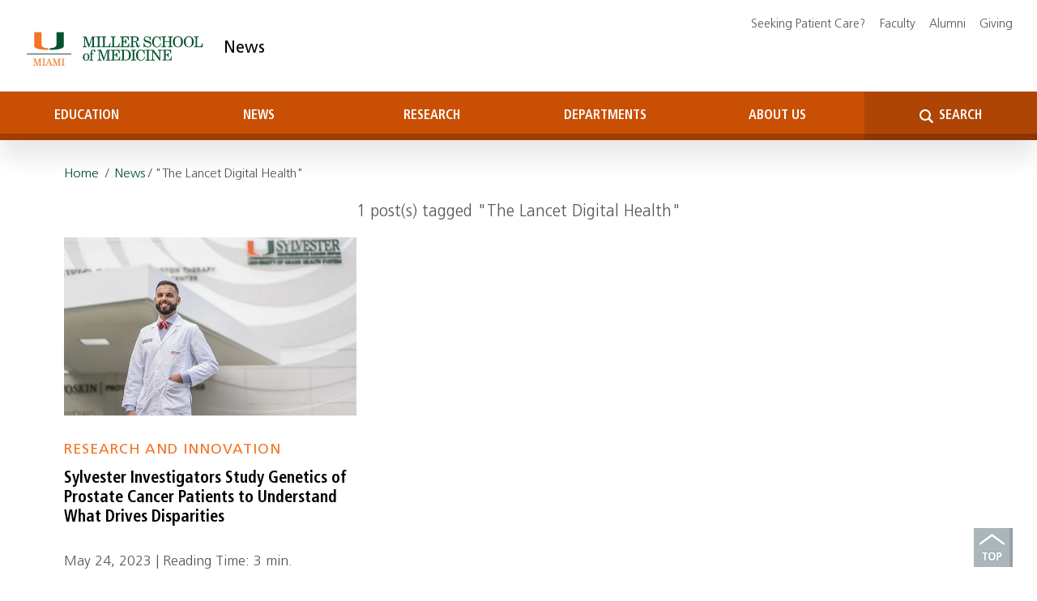

--- FILE ---
content_type: text/html; charset=UTF-8
request_url: https://news.med.miami.edu/tag/the-lancet-digital-health/
body_size: 17119
content:
<!DOCTYPE html>
<html lang="en-US">
  <head>
	  
	  <!-- TAZ Google Tag Manager July 2023 -->
<script>(function(w,d,s,l,i){w[l]=w[l]||[];w[l].push({'gtm.start':
new Date().getTime(),event:'gtm.js'});var f=d.getElementsByTagName(s)[0],
j=d.createElement(s),dl=l!='dataLayer'?'&l='+l:'';j.async=true;j.src=
'https://www.googletagmanager.com/gtm.js?id='+i+dl;f.parentNode.insertBefore(j,f);
})(window,document,'script','dataLayer','GTM-TRLP4CG');</script>
<!-- End TAZ Google Tag Manager -->
	  
	  

	  
    <title>The Lancet Digital Health Archives - InventUM</title>
    <meta charset="UTF-8" />
    <meta http-equiv="X-UA-Compatible" content="IE=edge">
<script type="text/javascript">
/* <![CDATA[ */
 var gform;gform||(document.addEventListener("gform_main_scripts_loaded",function(){gform.scriptsLoaded=!0}),window.addEventListener("DOMContentLoaded",function(){gform.domLoaded=!0}),gform={domLoaded:!1,scriptsLoaded:!1,initializeOnLoaded:function(o){gform.domLoaded&&gform.scriptsLoaded?o():!gform.domLoaded&&gform.scriptsLoaded?window.addEventListener("DOMContentLoaded",o):document.addEventListener("gform_main_scripts_loaded",o)},hooks:{action:{},filter:{}},addAction:function(o,n,r,t){gform.addHook("action",o,n,r,t)},addFilter:function(o,n,r,t){gform.addHook("filter",o,n,r,t)},doAction:function(o){gform.doHook("action",o,arguments)},applyFilters:function(o){return gform.doHook("filter",o,arguments)},removeAction:function(o,n){gform.removeHook("action",o,n)},removeFilter:function(o,n,r){gform.removeHook("filter",o,n,r)},addHook:function(o,n,r,t,i){null==gform.hooks[o][n]&&(gform.hooks[o][n]=[]);var e=gform.hooks[o][n];null==i&&(i=n+"_"+e.length),gform.hooks[o][n].push({tag:i,callable:r,priority:t=null==t?10:t})},doHook:function(n,o,r){var t;if(r=Array.prototype.slice.call(r,1),null!=gform.hooks[n][o]&&((o=gform.hooks[n][o]).sort(function(o,n){return o.priority-n.priority}),o.forEach(function(o){"function"!=typeof(t=o.callable)&&(t=window[t]),"action"==n?t.apply(null,r):r[0]=t.apply(null,r)})),"filter"==n)return r[0]},removeHook:function(o,n,t,i){var r;null!=gform.hooks[o][n]&&(r=(r=gform.hooks[o][n]).filter(function(o,n,r){return!!(null!=i&&i!=o.tag||null!=t&&t!=o.priority)}),gform.hooks[o][n]=r)}}); 
/* ]]> */
</script>

    <meta name="viewport" content="width=device-width, initial-scale=1.0">
    <link rel="pingback" href="https://news.med.miami.edu/xmlrpc.php" />
    <link rel="stylesheet" href="https://cdn.jsdelivr.net/npm/bootstrap@4.6.0/dist/css/bootstrap.min.css" integrity="sha384-B0vP5xmATw1+K9KRQjQERJvTumQW0nPEzvF6L/Z6nronJ3oUOFUFpCjEUQouq2+l" crossorigin="anonymous">
    <link rel="stylesheet" href="https://news.med.miami.edu/wp-content/themes/inventum/style.css?1709586896" type="text/css" media="screen,print" />
    <link href="https://unpkg.com/aos@2.3.1/dist/aos.css" rel="stylesheet">
    <link rel="stylesheet" href="https://cdnjs.cloudflare.com/ajax/libs/font-awesome/4.7.0/css/font-awesome.min.css" integrity="sha512-SfTiTlX6kk+qitfevl/7LibUOeJWlt9rbyDn92a1DqWOw9vWG2MFoays0sgObmWazO5BQPiFucnnEAjpAB+/Sw==" crossorigin="anonymous" referrerpolicy="no-referrer" />
    <link rel="stylesheet" href="https://cdnjs.cloudflare.com/ajax/libs/OwlCarousel2/2.3.4/assets/owl.carousel.min.css">
    <link rel="stylesheet" href="https://cdnjs.cloudflare.com/ajax/libs/OwlCarousel2/2.3.4/assets/owl.theme.default.min.css"> 
    <script src="https://code.jquery.com/jquery-3.5.1.slim.min.js" integrity="sha384-DfXdz2htPH0lsSSs5nCTpuj/zy4C+OGpamoFVy38MVBnE+IbbVYUew+OrCXaRkfj" crossorigin="anonymous"></script>


    <meta name='robots' content='index, follow, max-image-preview:large, max-snippet:-1, max-video-preview:-1' />
	<style>img:is([sizes="auto" i], [sizes^="auto," i]) { contain-intrinsic-size: 3000px 1500px }</style>
	
	<!-- This site is optimized with the Yoast SEO plugin v26.7 - https://yoast.com/wordpress/plugins/seo/ -->
	<link rel="canonical" href="https://news.med.miami.edu/tag/the-lancet-digital-health/" />
	<meta property="og:locale" content="en_US" />
	<meta property="og:type" content="article" />
	<meta property="og:title" content="The Lancet Digital Health Archives - InventUM" />
	<meta property="og:url" content="https://news.med.miami.edu/tag/the-lancet-digital-health/" />
	<meta property="og:site_name" content="InventUM" />
	<meta property="og:image" content="https://i0.wp.com/news.med.miami.edu/wp-content/uploads/2023/05/msom-news-fb-cover.png?fit=1200%2C630&ssl=1" />
	<meta property="og:image:width" content="1200" />
	<meta property="og:image:height" content="630" />
	<meta property="og:image:type" content="image/png" />
	<meta name="twitter:card" content="summary_large_image" />
	<meta name="twitter:site" content="@umiamimedicine" />
	<script type="application/ld+json" class="yoast-schema-graph">{"@context":"https://schema.org","@graph":[{"@type":"CollectionPage","@id":"https://news.med.miami.edu/tag/the-lancet-digital-health/","url":"https://news.med.miami.edu/tag/the-lancet-digital-health/","name":"The Lancet Digital Health Archives - InventUM","isPartOf":{"@id":"https://news.med.miami.edu/#website"},"primaryImageOfPage":{"@id":"https://news.med.miami.edu/tag/the-lancet-digital-health/#primaryimage"},"image":{"@id":"https://news.med.miami.edu/tag/the-lancet-digital-health/#primaryimage"},"thumbnailUrl":"https://i0.wp.com/news.med.miami.edu/wp-content/uploads/2023/07/mahal-clutch-may23-7952x5304-1-e1684967907427.jpg?fit=639%2C408&ssl=1","breadcrumb":{"@id":"https://news.med.miami.edu/tag/the-lancet-digital-health/#breadcrumb"},"inLanguage":"en-US"},{"@type":"ImageObject","inLanguage":"en-US","@id":"https://news.med.miami.edu/tag/the-lancet-digital-health/#primaryimage","url":"https://i0.wp.com/news.med.miami.edu/wp-content/uploads/2023/07/mahal-clutch-may23-7952x5304-1-e1684967907427.jpg?fit=639%2C408&ssl=1","contentUrl":"https://i0.wp.com/news.med.miami.edu/wp-content/uploads/2023/07/mahal-clutch-may23-7952x5304-1-e1684967907427.jpg?fit=639%2C408&ssl=1","width":639,"height":408,"caption":"Prostate cancer disparities can be traced to the differences in care patients receive, according to the study’s senior author, Brandon Mahal, M.D."},{"@type":"BreadcrumbList","@id":"https://news.med.miami.edu/tag/the-lancet-digital-health/#breadcrumb","itemListElement":[{"@type":"ListItem","position":1,"name":"Home","item":"https://news.med.miami.edu/"},{"@type":"ListItem","position":2,"name":"The Lancet Digital Health"}]},{"@type":"WebSite","@id":"https://news.med.miami.edu/#website","url":"https://news.med.miami.edu/","name":"Miller School of Medicine News","description":"University of Miami Miller School of Medicine - Research, Education &amp; Medical News","publisher":{"@id":"https://news.med.miami.edu/#organization"},"potentialAction":[{"@type":"SearchAction","target":{"@type":"EntryPoint","urlTemplate":"https://news.med.miami.edu/?s={search_term_string}"},"query-input":{"@type":"PropertyValueSpecification","valueRequired":true,"valueName":"search_term_string"}}],"inLanguage":"en-US"},{"@type":"Organization","@id":"https://news.med.miami.edu/#organization","name":"Miller School of Medicine","url":"https://news.med.miami.edu/","logo":{"@type":"ImageObject","inLanguage":"en-US","@id":"https://news.med.miami.edu/#/schema/logo/image/","url":"https://i0.wp.com/news.med.miami.edu/wp-content/uploads/2023/05/msom-logo.png?fit=800%2C800&ssl=1","contentUrl":"https://i0.wp.com/news.med.miami.edu/wp-content/uploads/2023/05/msom-logo.png?fit=800%2C800&ssl=1","width":800,"height":800,"caption":"Miller School of Medicine"},"image":{"@id":"https://news.med.miami.edu/#/schema/logo/image/"},"sameAs":["https://www.facebook.com/UMiamiMedicine/","https://x.com/umiamimedicine","https://www.youtube.com/channel/UCAcGIdp-niTaWRHoYWSOTMw","https://www.linkedin.com/school/university-of-miami-miller-school-of-medicine/","https://www.instagram.com/umiamimedicine","https://www.researchgate.net/institution/University_of_Miami_Miller_School_of_Medicine"]}]}</script>
	<!-- / Yoast SEO plugin. -->


<link rel='dns-prefetch' href='//www.googletagmanager.com' />
<link rel='dns-prefetch' href='//stats.wp.com' />
<link rel='preconnect' href='//i0.wp.com' />
<link rel='preconnect' href='//c0.wp.com' />
<link rel="alternate" type="application/rss+xml" title="InventUM &raquo; The Lancet Digital Health Tag Feed" href="https://news.med.miami.edu/tag/the-lancet-digital-health/feed/" />
<script type="text/javascript">
/* <![CDATA[ */
window._wpemojiSettings = {"baseUrl":"https:\/\/s.w.org\/images\/core\/emoji\/16.0.1\/72x72\/","ext":".png","svgUrl":"https:\/\/s.w.org\/images\/core\/emoji\/16.0.1\/svg\/","svgExt":".svg","source":{"concatemoji":"https:\/\/news.med.miami.edu\/wp-includes\/js\/wp-emoji-release.min.js?ver=6.8.3"}};
/*! This file is auto-generated */
!function(s,n){var o,i,e;function c(e){try{var t={supportTests:e,timestamp:(new Date).valueOf()};sessionStorage.setItem(o,JSON.stringify(t))}catch(e){}}function p(e,t,n){e.clearRect(0,0,e.canvas.width,e.canvas.height),e.fillText(t,0,0);var t=new Uint32Array(e.getImageData(0,0,e.canvas.width,e.canvas.height).data),a=(e.clearRect(0,0,e.canvas.width,e.canvas.height),e.fillText(n,0,0),new Uint32Array(e.getImageData(0,0,e.canvas.width,e.canvas.height).data));return t.every(function(e,t){return e===a[t]})}function u(e,t){e.clearRect(0,0,e.canvas.width,e.canvas.height),e.fillText(t,0,0);for(var n=e.getImageData(16,16,1,1),a=0;a<n.data.length;a++)if(0!==n.data[a])return!1;return!0}function f(e,t,n,a){switch(t){case"flag":return n(e,"\ud83c\udff3\ufe0f\u200d\u26a7\ufe0f","\ud83c\udff3\ufe0f\u200b\u26a7\ufe0f")?!1:!n(e,"\ud83c\udde8\ud83c\uddf6","\ud83c\udde8\u200b\ud83c\uddf6")&&!n(e,"\ud83c\udff4\udb40\udc67\udb40\udc62\udb40\udc65\udb40\udc6e\udb40\udc67\udb40\udc7f","\ud83c\udff4\u200b\udb40\udc67\u200b\udb40\udc62\u200b\udb40\udc65\u200b\udb40\udc6e\u200b\udb40\udc67\u200b\udb40\udc7f");case"emoji":return!a(e,"\ud83e\udedf")}return!1}function g(e,t,n,a){var r="undefined"!=typeof WorkerGlobalScope&&self instanceof WorkerGlobalScope?new OffscreenCanvas(300,150):s.createElement("canvas"),o=r.getContext("2d",{willReadFrequently:!0}),i=(o.textBaseline="top",o.font="600 32px Arial",{});return e.forEach(function(e){i[e]=t(o,e,n,a)}),i}function t(e){var t=s.createElement("script");t.src=e,t.defer=!0,s.head.appendChild(t)}"undefined"!=typeof Promise&&(o="wpEmojiSettingsSupports",i=["flag","emoji"],n.supports={everything:!0,everythingExceptFlag:!0},e=new Promise(function(e){s.addEventListener("DOMContentLoaded",e,{once:!0})}),new Promise(function(t){var n=function(){try{var e=JSON.parse(sessionStorage.getItem(o));if("object"==typeof e&&"number"==typeof e.timestamp&&(new Date).valueOf()<e.timestamp+604800&&"object"==typeof e.supportTests)return e.supportTests}catch(e){}return null}();if(!n){if("undefined"!=typeof Worker&&"undefined"!=typeof OffscreenCanvas&&"undefined"!=typeof URL&&URL.createObjectURL&&"undefined"!=typeof Blob)try{var e="postMessage("+g.toString()+"("+[JSON.stringify(i),f.toString(),p.toString(),u.toString()].join(",")+"));",a=new Blob([e],{type:"text/javascript"}),r=new Worker(URL.createObjectURL(a),{name:"wpTestEmojiSupports"});return void(r.onmessage=function(e){c(n=e.data),r.terminate(),t(n)})}catch(e){}c(n=g(i,f,p,u))}t(n)}).then(function(e){for(var t in e)n.supports[t]=e[t],n.supports.everything=n.supports.everything&&n.supports[t],"flag"!==t&&(n.supports.everythingExceptFlag=n.supports.everythingExceptFlag&&n.supports[t]);n.supports.everythingExceptFlag=n.supports.everythingExceptFlag&&!n.supports.flag,n.DOMReady=!1,n.readyCallback=function(){n.DOMReady=!0}}).then(function(){return e}).then(function(){var e;n.supports.everything||(n.readyCallback(),(e=n.source||{}).concatemoji?t(e.concatemoji):e.wpemoji&&e.twemoji&&(t(e.twemoji),t(e.wpemoji)))}))}((window,document),window._wpemojiSettings);
/* ]]> */
</script>
<style id='wp-emoji-styles-inline-css' type='text/css'>

	img.wp-smiley, img.emoji {
		display: inline !important;
		border: none !important;
		box-shadow: none !important;
		height: 1em !important;
		width: 1em !important;
		margin: 0 0.07em !important;
		vertical-align: -0.1em !important;
		background: none !important;
		padding: 0 !important;
	}
</style>
<link rel='stylesheet' id='wp-block-library-css' href='https://c0.wp.com/c/6.8.3/wp-includes/css/dist/block-library/style.min.css' type='text/css' media='all' />
<style id='classic-theme-styles-inline-css' type='text/css'>
/*! This file is auto-generated */
.wp-block-button__link{color:#fff;background-color:#32373c;border-radius:9999px;box-shadow:none;text-decoration:none;padding:calc(.667em + 2px) calc(1.333em + 2px);font-size:1.125em}.wp-block-file__button{background:#32373c;color:#fff;text-decoration:none}
</style>
<style id='atb-animated-text-style-inline-css' type='text/css'>
.dashicons{font-family:dashicons!important}.wp-block-atb-animated-text *{box-sizing:border-box}.wp-block-atb-animated-text .atbAnimatedText .content{line-height:normal;margin:0!important}.wp-block-atb-animated-text .atbAnimatedText .content *{color:inherit;font-family:inherit;font-size:inherit;font-style:inherit;font-weight:inherit;letter-spacing:inherit;line-height:inherit;text-decoration:inherit;text-transform:inherit}.wp-block-atb-animated-text .atbAnimatedText.type1{align-items:center;display:flex;justify-content:center;overflow:hidden}.wp-block-atb-animated-text .atbAnimatedText.type1 .content{position:relative;white-space:nowrap}.wp-block-atb-animated-text .atbAnimatedText.type1 .content span{display:inline-block;position:absolute}.wp-block-atb-animated-text .atbAnimatedText.type2{align-items:center;display:flex;justify-content:center;overflow:hidden}.wp-block-atb-animated-text .atbAnimatedText.type2 .content{line-height:1.2}.wp-block-atb-animated-text .atbAnimatedText.type3{justify-content:center}.wp-block-atb-animated-text .atbAnimatedText.type3,.wp-block-atb-animated-text .atbAnimatedText.type4{align-items:center;box-sizing:border-box;display:flex;overflow:hidden;position:relative}.wp-block-atb-animated-text .atbAnimatedText.type4 .content{opacity:0}.wp-block-atb-animated-text .atbAnimatedText.type4 .content .wrapper{align-items:center;display:flex;flex-direction:row;justify-content:left}.wp-block-atb-animated-text .atbAnimatedText.type4 .content .wrapper .txt{line-height:1;margin:0}.wp-block-atb-animated-text .atbAnimatedText.type4 .content .wrapper .txt .char{display:inline-block;opacity:0;transform-origin:center}.wp-block-atb-animated-text .atbAnimatedText.type5{align-items:center;display:flex;padding:0}.wp-block-atb-animated-text .atbAnimatedText.type5 .content{opacity:1}.wp-block-atb-animated-text .atbAnimatedText.type5 .content .wrapper{align-items:center;display:flex;flex-direction:row;overflow:hidden;text-transform:inherit}.wp-block-atb-animated-text .atbAnimatedText.type5 .content .wrapper .txt{color:#fff;line-height:1;margin:0;text-transform:inherit}.wp-block-atb-animated-text .atbAnimatedText.type5 .content .wrapper .txt .char{display:inline-block;opacity:1;text-transform:inherit;transform-origin:center center}.wp-block-atb-animated-text .atbAnimatedText.type6{align-items:center;cursor:grab;display:flex;font-family:Arial,sans-serif;overflow:hidden}.wp-block-atb-animated-text .atbAnimatedText.type6 .char{display:inline-block;position:relative;text-shadow:inherit;-webkit-user-select:none;-moz-user-select:none;user-select:none}.wp-block-atb-animated-text .atbAnimatedText.type7{align-items:center;display:flex;font-family:Anybody,sans-serif;overflow:hidden}.wp-block-atb-animated-text .atbAnimatedText.type7 .content{line-height:0}.wp-block-atb-animated-text .atbAnimatedText.type7 .char{display:inline-block;font-stretch:300%}.wp-block-atb-animated-text .atbAnimatedText.type8{align-items:center;display:flex;overflow:hidden}.wp-block-atb-animated-text .atbAnimatedText.type8 .content .stage{align-items:center;display:flex}.wp-block-atb-animated-text .atbAnimatedText.type8 .content .cursor{animation:blink-animation .9s step-start infinite;background-color:#fff;bottom:4px;display:inline-block;height:1em;margin-left:4px;position:absolute;width:2px}@keyframes blink-animation{0%{opacity:1}50%{opacity:0}to{opacity:1}}.wp-block-atb-animated-text .atbAnimatedText.type9{align-items:center;display:flex;flex-direction:row;overflow:hidden;position:relative;text-align:center}.wp-block-atb-animated-text .atbAnimatedText.type9 .textAnimate{align-items:center;color:inherit;display:flex;flex-wrap:wrap;justify-content:center;max-width:100%;position:relative;text-align:center;word-break:break-word}.wp-block-atb-animated-text .atbAnimatedText.type9 .textAnimate span{font-size:inherit}.wp-block-atb-animated-text .atbAnimatedText.type9 .offscreen-text{position:absolute;visibility:hidden}.wp-block-atb-animated-text .atbAnimatedText.type9 .helloSvg{height:100%;left:0;pointer-events:none;position:absolute;top:0;width:100%}@media(max-width:768px){.wp-block-atb-animated-text .atbAnimatedText.type9 .textAnimate{font-size:2rem}.wp-block-atb-animated-text .atbAnimatedText.type9 .inputAnimate{font-size:1.2rem;width:40%}}.wp-block-atb-animated-text .atbAnimatedText.type10{align-items:center;display:flex}.wp-block-atb-animated-text .atbAnimatedText.type10 .content{display:flow-root}.wp-block-atb-animated-text .atbAnimatedText.type10 .animate-glitch{position:relative}.wp-block-atb-animated-text .atbAnimatedText.type10 .animate-glitch-1,.wp-block-atb-animated-text .atbAnimatedText.type10 .animate-glitch-2{inset:0;position:absolute}@keyframes wave{0%,to{transform:translateY(0)}50%{transform:translateY(-20px)}}@keyframes bounce-text{0%,20%,50%,80%,to{transform:translateY(0)}40%{transform:translateY(-20px)}60%{transform:translateY(-10px)}}@keyframes glitch{0%{transform:translate(0)}20%{transform:translate(-2px,2px)}40%{transform:translate(-2px,-2px)}60%{transform:translate(2px,2px)}80%{transform:translate(2px,-2px)}to{transform:translate(0)}}@layer components{.wp-block-atb-animated-text .atbAnimatedText.type10 .animate-wave{animation:wave 1s ease-in-out infinite;display:inline-block}.wp-block-atb-animated-text .atbAnimatedText.type10 .animate-bounce-text{animation:bounce-text 2s ease infinite}.wp-block-atb-animated-text .atbAnimatedText.type10 .animate-glitch{animation:glitch .8s ease-in-out infinite}.wp-block-atb-animated-text .atbAnimatedText.type10 .animate-glitch-1{animation:glitch .8s infinite;clip-path:polygon(0 0,100% 0,100% 45%,0 45%);transform:translate(-2px)}.wp-block-atb-animated-text .atbAnimatedText.type10 .animate-glitch-2{animation:glitch .8s infinite;clip-path:polygon(0 80%,100% 20%,100% 100%,0 100%);transform:translate(2px)}}

</style>
<link rel='stylesheet' id='mediaelement-css' href='https://c0.wp.com/c/6.8.3/wp-includes/js/mediaelement/mediaelementplayer-legacy.min.css' type='text/css' media='all' />
<link rel='stylesheet' id='wp-mediaelement-css' href='https://c0.wp.com/c/6.8.3/wp-includes/js/mediaelement/wp-mediaelement.min.css' type='text/css' media='all' />
<style id='jetpack-sharing-buttons-style-inline-css' type='text/css'>
.jetpack-sharing-buttons__services-list{display:flex;flex-direction:row;flex-wrap:wrap;gap:0;list-style-type:none;margin:5px;padding:0}.jetpack-sharing-buttons__services-list.has-small-icon-size{font-size:12px}.jetpack-sharing-buttons__services-list.has-normal-icon-size{font-size:16px}.jetpack-sharing-buttons__services-list.has-large-icon-size{font-size:24px}.jetpack-sharing-buttons__services-list.has-huge-icon-size{font-size:36px}@media print{.jetpack-sharing-buttons__services-list{display:none!important}}.editor-styles-wrapper .wp-block-jetpack-sharing-buttons{gap:0;padding-inline-start:0}ul.jetpack-sharing-buttons__services-list.has-background{padding:1.25em 2.375em}
</style>
<link rel='stylesheet' id='animate-css' href='https://news.med.miami.edu/wp-content/plugins/animated-text-block/public/css/animate.min.css?ver=4.1.1' type='text/css' media='all' />
<style id='global-styles-inline-css' type='text/css'>
:root{--wp--preset--aspect-ratio--square: 1;--wp--preset--aspect-ratio--4-3: 4/3;--wp--preset--aspect-ratio--3-4: 3/4;--wp--preset--aspect-ratio--3-2: 3/2;--wp--preset--aspect-ratio--2-3: 2/3;--wp--preset--aspect-ratio--16-9: 16/9;--wp--preset--aspect-ratio--9-16: 9/16;--wp--preset--color--black: #000000;--wp--preset--color--cyan-bluish-gray: #abb8c3;--wp--preset--color--white: #ffffff;--wp--preset--color--pale-pink: #f78da7;--wp--preset--color--vivid-red: #cf2e2e;--wp--preset--color--luminous-vivid-orange: #ff6900;--wp--preset--color--luminous-vivid-amber: #fcb900;--wp--preset--color--light-green-cyan: #7bdcb5;--wp--preset--color--vivid-green-cyan: #00d084;--wp--preset--color--pale-cyan-blue: #8ed1fc;--wp--preset--color--vivid-cyan-blue: #0693e3;--wp--preset--color--vivid-purple: #9b51e0;--wp--preset--gradient--vivid-cyan-blue-to-vivid-purple: linear-gradient(135deg,rgba(6,147,227,1) 0%,rgb(155,81,224) 100%);--wp--preset--gradient--light-green-cyan-to-vivid-green-cyan: linear-gradient(135deg,rgb(122,220,180) 0%,rgb(0,208,130) 100%);--wp--preset--gradient--luminous-vivid-amber-to-luminous-vivid-orange: linear-gradient(135deg,rgba(252,185,0,1) 0%,rgba(255,105,0,1) 100%);--wp--preset--gradient--luminous-vivid-orange-to-vivid-red: linear-gradient(135deg,rgba(255,105,0,1) 0%,rgb(207,46,46) 100%);--wp--preset--gradient--very-light-gray-to-cyan-bluish-gray: linear-gradient(135deg,rgb(238,238,238) 0%,rgb(169,184,195) 100%);--wp--preset--gradient--cool-to-warm-spectrum: linear-gradient(135deg,rgb(74,234,220) 0%,rgb(151,120,209) 20%,rgb(207,42,186) 40%,rgb(238,44,130) 60%,rgb(251,105,98) 80%,rgb(254,248,76) 100%);--wp--preset--gradient--blush-light-purple: linear-gradient(135deg,rgb(255,206,236) 0%,rgb(152,150,240) 100%);--wp--preset--gradient--blush-bordeaux: linear-gradient(135deg,rgb(254,205,165) 0%,rgb(254,45,45) 50%,rgb(107,0,62) 100%);--wp--preset--gradient--luminous-dusk: linear-gradient(135deg,rgb(255,203,112) 0%,rgb(199,81,192) 50%,rgb(65,88,208) 100%);--wp--preset--gradient--pale-ocean: linear-gradient(135deg,rgb(255,245,203) 0%,rgb(182,227,212) 50%,rgb(51,167,181) 100%);--wp--preset--gradient--electric-grass: linear-gradient(135deg,rgb(202,248,128) 0%,rgb(113,206,126) 100%);--wp--preset--gradient--midnight: linear-gradient(135deg,rgb(2,3,129) 0%,rgb(40,116,252) 100%);--wp--preset--font-size--small: 13px;--wp--preset--font-size--medium: 20px;--wp--preset--font-size--large: 36px;--wp--preset--font-size--x-large: 42px;--wp--preset--spacing--20: 0.44rem;--wp--preset--spacing--30: 0.67rem;--wp--preset--spacing--40: 1rem;--wp--preset--spacing--50: 1.5rem;--wp--preset--spacing--60: 2.25rem;--wp--preset--spacing--70: 3.38rem;--wp--preset--spacing--80: 5.06rem;--wp--preset--shadow--natural: 6px 6px 9px rgba(0, 0, 0, 0.2);--wp--preset--shadow--deep: 12px 12px 50px rgba(0, 0, 0, 0.4);--wp--preset--shadow--sharp: 6px 6px 0px rgba(0, 0, 0, 0.2);--wp--preset--shadow--outlined: 6px 6px 0px -3px rgba(255, 255, 255, 1), 6px 6px rgba(0, 0, 0, 1);--wp--preset--shadow--crisp: 6px 6px 0px rgba(0, 0, 0, 1);}:where(.is-layout-flex){gap: 0.5em;}:where(.is-layout-grid){gap: 0.5em;}body .is-layout-flex{display: flex;}.is-layout-flex{flex-wrap: wrap;align-items: center;}.is-layout-flex > :is(*, div){margin: 0;}body .is-layout-grid{display: grid;}.is-layout-grid > :is(*, div){margin: 0;}:where(.wp-block-columns.is-layout-flex){gap: 2em;}:where(.wp-block-columns.is-layout-grid){gap: 2em;}:where(.wp-block-post-template.is-layout-flex){gap: 1.25em;}:where(.wp-block-post-template.is-layout-grid){gap: 1.25em;}.has-black-color{color: var(--wp--preset--color--black) !important;}.has-cyan-bluish-gray-color{color: var(--wp--preset--color--cyan-bluish-gray) !important;}.has-white-color{color: var(--wp--preset--color--white) !important;}.has-pale-pink-color{color: var(--wp--preset--color--pale-pink) !important;}.has-vivid-red-color{color: var(--wp--preset--color--vivid-red) !important;}.has-luminous-vivid-orange-color{color: var(--wp--preset--color--luminous-vivid-orange) !important;}.has-luminous-vivid-amber-color{color: var(--wp--preset--color--luminous-vivid-amber) !important;}.has-light-green-cyan-color{color: var(--wp--preset--color--light-green-cyan) !important;}.has-vivid-green-cyan-color{color: var(--wp--preset--color--vivid-green-cyan) !important;}.has-pale-cyan-blue-color{color: var(--wp--preset--color--pale-cyan-blue) !important;}.has-vivid-cyan-blue-color{color: var(--wp--preset--color--vivid-cyan-blue) !important;}.has-vivid-purple-color{color: var(--wp--preset--color--vivid-purple) !important;}.has-black-background-color{background-color: var(--wp--preset--color--black) !important;}.has-cyan-bluish-gray-background-color{background-color: var(--wp--preset--color--cyan-bluish-gray) !important;}.has-white-background-color{background-color: var(--wp--preset--color--white) !important;}.has-pale-pink-background-color{background-color: var(--wp--preset--color--pale-pink) !important;}.has-vivid-red-background-color{background-color: var(--wp--preset--color--vivid-red) !important;}.has-luminous-vivid-orange-background-color{background-color: var(--wp--preset--color--luminous-vivid-orange) !important;}.has-luminous-vivid-amber-background-color{background-color: var(--wp--preset--color--luminous-vivid-amber) !important;}.has-light-green-cyan-background-color{background-color: var(--wp--preset--color--light-green-cyan) !important;}.has-vivid-green-cyan-background-color{background-color: var(--wp--preset--color--vivid-green-cyan) !important;}.has-pale-cyan-blue-background-color{background-color: var(--wp--preset--color--pale-cyan-blue) !important;}.has-vivid-cyan-blue-background-color{background-color: var(--wp--preset--color--vivid-cyan-blue) !important;}.has-vivid-purple-background-color{background-color: var(--wp--preset--color--vivid-purple) !important;}.has-black-border-color{border-color: var(--wp--preset--color--black) !important;}.has-cyan-bluish-gray-border-color{border-color: var(--wp--preset--color--cyan-bluish-gray) !important;}.has-white-border-color{border-color: var(--wp--preset--color--white) !important;}.has-pale-pink-border-color{border-color: var(--wp--preset--color--pale-pink) !important;}.has-vivid-red-border-color{border-color: var(--wp--preset--color--vivid-red) !important;}.has-luminous-vivid-orange-border-color{border-color: var(--wp--preset--color--luminous-vivid-orange) !important;}.has-luminous-vivid-amber-border-color{border-color: var(--wp--preset--color--luminous-vivid-amber) !important;}.has-light-green-cyan-border-color{border-color: var(--wp--preset--color--light-green-cyan) !important;}.has-vivid-green-cyan-border-color{border-color: var(--wp--preset--color--vivid-green-cyan) !important;}.has-pale-cyan-blue-border-color{border-color: var(--wp--preset--color--pale-cyan-blue) !important;}.has-vivid-cyan-blue-border-color{border-color: var(--wp--preset--color--vivid-cyan-blue) !important;}.has-vivid-purple-border-color{border-color: var(--wp--preset--color--vivid-purple) !important;}.has-vivid-cyan-blue-to-vivid-purple-gradient-background{background: var(--wp--preset--gradient--vivid-cyan-blue-to-vivid-purple) !important;}.has-light-green-cyan-to-vivid-green-cyan-gradient-background{background: var(--wp--preset--gradient--light-green-cyan-to-vivid-green-cyan) !important;}.has-luminous-vivid-amber-to-luminous-vivid-orange-gradient-background{background: var(--wp--preset--gradient--luminous-vivid-amber-to-luminous-vivid-orange) !important;}.has-luminous-vivid-orange-to-vivid-red-gradient-background{background: var(--wp--preset--gradient--luminous-vivid-orange-to-vivid-red) !important;}.has-very-light-gray-to-cyan-bluish-gray-gradient-background{background: var(--wp--preset--gradient--very-light-gray-to-cyan-bluish-gray) !important;}.has-cool-to-warm-spectrum-gradient-background{background: var(--wp--preset--gradient--cool-to-warm-spectrum) !important;}.has-blush-light-purple-gradient-background{background: var(--wp--preset--gradient--blush-light-purple) !important;}.has-blush-bordeaux-gradient-background{background: var(--wp--preset--gradient--blush-bordeaux) !important;}.has-luminous-dusk-gradient-background{background: var(--wp--preset--gradient--luminous-dusk) !important;}.has-pale-ocean-gradient-background{background: var(--wp--preset--gradient--pale-ocean) !important;}.has-electric-grass-gradient-background{background: var(--wp--preset--gradient--electric-grass) !important;}.has-midnight-gradient-background{background: var(--wp--preset--gradient--midnight) !important;}.has-small-font-size{font-size: var(--wp--preset--font-size--small) !important;}.has-medium-font-size{font-size: var(--wp--preset--font-size--medium) !important;}.has-large-font-size{font-size: var(--wp--preset--font-size--large) !important;}.has-x-large-font-size{font-size: var(--wp--preset--font-size--x-large) !important;}
:where(.wp-block-post-template.is-layout-flex){gap: 1.25em;}:where(.wp-block-post-template.is-layout-grid){gap: 1.25em;}
:where(.wp-block-columns.is-layout-flex){gap: 2em;}:where(.wp-block-columns.is-layout-grid){gap: 2em;}
:root :where(.wp-block-pullquote){font-size: 1.5em;line-height: 1.6;}
</style>
<link rel='stylesheet' id='simple-banner-style-css' href='https://news.med.miami.edu/wp-content/plugins/simple-banner/simple-banner.css?ver=3.0.4' type='text/css' media='all' />
<link rel='stylesheet' id='ce_responsive-css' href='https://news.med.miami.edu/wp-content/plugins/simple-embed-code/css/video-container.min.css?ver=2.5.1' type='text/css' media='all' />
<script type="text/javascript" src="https://c0.wp.com/c/6.8.3/wp-includes/js/jquery/jquery.min.js" id="jquery-core-js"></script>
<script type="text/javascript" src="https://c0.wp.com/c/6.8.3/wp-includes/js/jquery/jquery-migrate.min.js" id="jquery-migrate-js"></script>
<script type="text/javascript" id="simple-banner-script-js-before">
/* <![CDATA[ */
const simpleBannerScriptParams = {"pro_version_enabled":"","debug_mode":"","id":19272,"version":"3.0.4","banner_params":[{"hide_simple_banner":"yes","simple_banner_prepend_element":"body","simple_banner_position":"","header_margin":"","header_padding":"","wp_body_open_enabled":"","wp_body_open":true,"simple_banner_z_index":"","simple_banner_text":"The 2025-2026 U.S. News &amp; World Report expert opinion survey is open on Doximity. <a href=\"https:\/\/www.doximity.com\/\" target=\"_blank\"><span style=\"font-weight: bold\" class=\"text-orange\">Vote today!<\/span><\/a>","disabled_on_current_page":false,"disabled_pages_array":[],"is_current_page_a_post":true,"disabled_on_posts":"","simple_banner_disabled_page_paths":"","simple_banner_font_size":"","simple_banner_color":"#005030","simple_banner_text_color":"","simple_banner_link_color":"#ffffff","simple_banner_close_color":"","simple_banner_custom_css":"","simple_banner_scrolling_custom_css":"","simple_banner_text_custom_css":"font-family: Frutiger, Helvetica, Arial, sans-serif;\r\nfont-weight:300;\r\nletter-spacing: 1px;","simple_banner_button_css":"","site_custom_css":"","keep_site_custom_css":"","site_custom_js":"","keep_site_custom_js":"","close_button_enabled":"","close_button_expiration":"","close_button_cookie_set":false,"current_date":{"date":"2026-01-19 22:44:44.453498","timezone_type":3,"timezone":"UTC"},"start_date":{"date":"2026-01-19 22:44:44.453505","timezone_type":3,"timezone":"UTC"},"end_date":{"date":"2026-01-19 22:44:44.453508","timezone_type":3,"timezone":"UTC"},"simple_banner_start_after_date":"","simple_banner_remove_after_date":"","simple_banner_insert_inside_element":""}]}
/* ]]> */
</script>
<script type="text/javascript" src="https://news.med.miami.edu/wp-content/plugins/simple-banner/simple-banner.js?ver=3.0.4" id="simple-banner-script-js"></script>

<!-- Google tag (gtag.js) snippet added by Site Kit -->
<!-- Google Analytics snippet added by Site Kit -->
<script type="text/javascript" src="https://www.googletagmanager.com/gtag/js?id=G-JCW15RZR91" id="google_gtagjs-js" async></script>
<script type="text/javascript" id="google_gtagjs-js-after">
/* <![CDATA[ */
window.dataLayer = window.dataLayer || [];function gtag(){dataLayer.push(arguments);}
gtag("set","linker",{"domains":["news.med.miami.edu"]});
gtag("js", new Date());
gtag("set", "developer_id.dZTNiMT", true);
gtag("config", "G-JCW15RZR91");
/* ]]> */
</script>
<link rel="https://api.w.org/" href="https://news.med.miami.edu/wp-json/" /><link rel="alternate" title="JSON" type="application/json" href="https://news.med.miami.edu/wp-json/wp/v2/tags/5636" /><link rel="EditURI" type="application/rsd+xml" title="RSD" href="https://news.med.miami.edu/xmlrpc.php?rsd" />
<meta name="generator" content="Site Kit by Google 1.170.0" /><style id="simple-banner-hide" type="text/css">.simple-banner{display:none;}</style><style id="simple-banner-background-color" type="text/css">.simple-banner{background:#005030;}</style><style id="simple-banner-text-color" type="text/css">.simple-banner .simple-banner-text{color: #ffffff;}</style><style id="simple-banner-link-color" type="text/css">.simple-banner .simple-banner-text a{color:#ffffff;}</style><style id="simple-banner-z-index" type="text/css">.simple-banner{z-index: 99999;}</style><style id="simple-banner-text-custom-css" type="text/css">.simple-banner .simple-banner-text{font-family: Frutiger, Helvetica, Arial, sans-serif;
font-weight:300;
letter-spacing: 1px;}</style><style id="simple-banner-site-custom-css-dummy" type="text/css"></style><script id="simple-banner-site-custom-js-dummy" type="text/javascript"></script>	<style>img#wpstats{display:none}</style>
		<link rel="icon" href="https://i0.wp.com/news.med.miami.edu/wp-content/uploads/2023/02/cropped-the-U-icon.png?fit=32%2C32&#038;ssl=1" sizes="32x32" />
<link rel="icon" href="https://i0.wp.com/news.med.miami.edu/wp-content/uploads/2023/02/cropped-the-U-icon.png?fit=192%2C192&#038;ssl=1" sizes="192x192" />
<link rel="apple-touch-icon" href="https://i0.wp.com/news.med.miami.edu/wp-content/uploads/2023/02/cropped-the-U-icon.png?fit=180%2C180&#038;ssl=1" />
<meta name="msapplication-TileImage" content="https://i0.wp.com/news.med.miami.edu/wp-content/uploads/2023/02/cropped-the-U-icon.png?fit=270%2C270&#038;ssl=1" />
		<style type="text/css" id="wp-custom-css">
			footer .footer__logo__wrap:nth-child(2) a img{
	
	max-width: 36px;
	margin: 0px 5px;
}		</style>
		  </head>

    <body class="archive tag tag-the-lancet-digital-health tag-5636 wp-theme-inventum sylvester-investigators-study-genetics-of-prostate-cancer-patients">
	  
	  <!-- TAZ Google Tag Manager (noscript) July 2023-->
<noscript><iframe src="https://www.googletagmanager.com/ns.html?id=GTM-TRLP4CG"
height="0" width="0" style="display:none;visibility:hidden"></iframe></noscript>
<!-- End Google Tag Manager (noscript) -->

    <div class="print-only d-none text-center">
      <div style="margin: 0 auto 20px auto; max-width: 300px;"><img border="0" src="https://news.med.miami.edu/wp-content/themes/inventum/img/logos/msom-green-logo.svg" class="img-fluid" alt="The Miller School of Medicine"/></div>
    </div>

    <div class="page page--miller">

<header class="global-header global-header--miller global-header--full ">
  <span class="global-header__logo">
    <a class="global-header__logo-link" title="Miller School of Medicine" href="https://med.miami.edu/">
      <img class="d-none d-sm-inline-block" src="
				https://news.med.miami.edu/wp-content/themes/inventum/img/logos/msom-green-logo.svg?v=1" alt="Miller School of Medicine">
      <img class="d-inline-block d-sm-none" src="
				https://news.med.miami.edu/wp-content/themes/inventum/img/logos/msom-green-logo-mobile.svg" alt="Miller School of Medicine">
    </a>

    &nbsp;

    <a href="https://news.med.miami.edu" class="text-regular subsection-link">News</a>
  </span>
  <button class="global-header__miller-menu" type="button" name="button">
    <span class="icon-search-button"></span>
    <span class="miller-menu__label">Menu</span>
  </button>
  <section class="global-header__navs">
    <nav class="global-header__main-nav">
      <div class="global-header__search">
        <label for="global-search" class="element-invisible">Search University of Miami Miller School of Medicine Research News</label>
        <form action="/" method="get">
          <input id="global-search" class="global-search-input" type="search" name="s" value="" placeholder="Search the physician news archives">
          <input class="global-search-submit button" type="submit" value="Search">
        </form>
        <button type="button" class="global-search-close" aria-label="Close Search">
          <span class="element-invisible">Close Search</span>
        </button>
      </div>
      <ul class="main-nav">
                      <li class="main-nav__item">
                <a class="main-nav__link" href="#">Education <button class="mobile-nav__arrow" type="button" name="button">
                    <svg width="25" height="7" viewBox="0 0 25 7" xmlns="http://www.w3.org/2000/svg">
                      <title>Page 1</title>
                      <path fill="#555" d="M9.8 0L5.6 4.2 1.399 0 0 1.427 5.6 7l5.6-5.573z" fill-rule="evenodd"></path>
                    </svg>
                  </button>
                </a>
                <div class="main-nav__dropdown main-nav__dropdown--miller mobile-nav__dropdown">
                  <div class="container">
                    <div class="container__inner">
                      <h2 class="main-nav__parent">
                        <a class="main-nav__parent-link" href="https://med.miami.edu/medical-education">Education <svg width="27" height="10" viewBox="0 0 27 10" xmlns="http://www.w3.org/2000/svg">
                            <title>arrow--button</title>
                            <path d="M21 4H0v2h21v4l6.016-5L21 0v4z" fill="#FFF" fill-rule="evenodd"></path>
                          </svg>
                        </a>
                      </h2>
                      <div class="main-nav__dropdown-container">
                        <div class="main-nav__dropdown-container__primary">
                            <ul class="main-nav__children--primary"><li class="main-nav__child">
                            <a class="main-nav__child-link" href="https://med.miami.edu/medical-education/medical-programs">Medical Programs</a>
                          </li><li class="main-nav__child">
                            <a class="main-nav__child-link" href="https://med.miami.edu/graduate-studies">Graduate Studies</a>
                          </li><li class="main-nav__child">
                            <a class="main-nav__child-link" href="https://med.miami.edu/offices/graduate-medical-education">Graduate Medical Education</a>
                          </li><li class="main-nav__child">
                            <a class="main-nav__child-link" href="https://med.miami.edu/offices/continuing-medical-education">Continuing Medical Education</a>
                          </li><li class="main-nav__child">
                            <a class="main-nav__child-link" href="https://postdoc.miami.edu/">Postdoctoral Programs</a>
                          </li><li class="main-nav__child">
                            <a class="main-nav__child-link" href="https://med.miami.edu/medical-education/student-affairs/registrar/externships-services">Externships</a>
                          </li></ul></div><div class="main-nav__dropdown-container__secondary">
                            <ul class="main-nav__children--secondary"><li class="main-nav__child">
                              <a class="main-nav__child-link" href="http://calder.med.miami.edu/">Library</a>
                            </li><li class="main-nav__child">
                              <a class="main-nav__child-link" href="https://med.miami.edu/offices">Administrative Offices</a>
                            </li><li class="main-nav__child">
                              <a class="main-nav__child-link" href="https://med.miami.edu/miami">Student Life</a>
                            </li></ul></div>                      </div>
                      
                      <button class="main-nav__close-drawer button--small element-focusable" type="button" name="button">Close Drawer</button>
                    </div>
                  </div>
                </div>
              </li>
                            <li class="main-nav__item">
                <a class="main-nav__link" href="#">News <button class="mobile-nav__arrow" type="button" name="button">
                    <svg width="25" height="7" viewBox="0 0 25 7" xmlns="http://www.w3.org/2000/svg">
                      <title>Page 1</title>
                      <path fill="#555" d="M9.8 0L5.6 4.2 1.399 0 0 1.427 5.6 7l5.6-5.573z" fill-rule="evenodd"></path>
                    </svg>
                  </button>
                </a>
                <div class="main-nav__dropdown main-nav__dropdown--miller mobile-nav__dropdown">
                  <div class="container">
                    <div class="container__inner">
                      <h2 class="main-nav__parent">
                        <a class="main-nav__parent-link" href="http://news.med.miami.edu/">News <svg width="27" height="10" viewBox="0 0 27 10" xmlns="http://www.w3.org/2000/svg">
                            <title>arrow--button</title>
                            <path d="M21 4H0v2h21v4l6.016-5L21 0v4z" fill="#FFF" fill-rule="evenodd"></path>
                          </svg>
                        </a>
                      </h2>
                      <div class="main-nav__dropdown-container">
                        <div class="main-nav__dropdown-container__primary">
                            <ul class="main-nav__children--primary"><li class="main-nav__child">
                            <a class="main-nav__child-link" href="http://news.med.miami.edu/category/clinical-care/">Clinical Care</a>
                          </li><li class="main-nav__child">
                            <a class="main-nav__child-link" href="http://news.med.miami.edu/category/community-outreach/">Community Outreach</a>
                          </li><li class="main-nav__child">
                            <a class="main-nav__child-link" href="http://news.med.miami.edu/category/grants-and-awards/">Grants and Awards</a>
                          </li><li class="main-nav__child">
                            <a class="main-nav__child-link" href="http://news.med.miami.edu/category/medical-education/">Medical Education</a>
                          </li><li class="main-nav__child">
                            <a class="main-nav__child-link" href="http://news.med.miami.edu/category/research-and-innovation/">Research and Innovation</a>
                          </li></ul></div><div class="main-nav__dropdown-container__secondary">
                            <ul class="main-nav__children--secondary"><li class="main-nav__child">
                              <a class="main-nav__child-link" href="https://magazine.med.miami.edu/" target="_blank">Magazine</a>
                            </li><li class="main-nav__child">
                              <a class="main-nav__child-link" href="https://med.miami.edu/podcast/inside-umiami-medicine" target="_blank">Podcast</a>
                            </li></ul></div>                      </div>
                      
                      <button class="main-nav__close-drawer button--small element-focusable" type="button" name="button">Close Drawer</button>
                    </div>
                  </div>
                </div>
              </li>
                            <li class="main-nav__item">
                <a class="main-nav__link" href="#">Research <button class="mobile-nav__arrow" type="button" name="button">
                    <svg width="25" height="7" viewBox="0 0 25 7" xmlns="http://www.w3.org/2000/svg">
                      <title>Page 1</title>
                      <path fill="#555" d="M9.8 0L5.6 4.2 1.399 0 0 1.427 5.6 7l5.6-5.573z" fill-rule="evenodd"></path>
                    </svg>
                  </button>
                </a>
                <div class="main-nav__dropdown main-nav__dropdown--miller mobile-nav__dropdown">
                  <div class="container">
                    <div class="container__inner">
                      <h2 class="main-nav__parent">
                        <a class="main-nav__parent-link" href="https://med.miami.edu/research">Research <svg width="27" height="10" viewBox="0 0 27 10" xmlns="http://www.w3.org/2000/svg">
                            <title>arrow--button</title>
                            <path d="M21 4H0v2h21v4l6.016-5L21 0v4z" fill="#FFF" fill-rule="evenodd"></path>
                          </svg>
                        </a>
                      </h2>
                      <div class="main-nav__dropdown-container">
                        <div class="main-nav__dropdown-container__primary">
                            <ul class="main-nav__children--primary"><li class="main-nav__child">
                            <a class="main-nav__child-link" href="https://med.miami.edu/research/basic-science-research">Basic Science Research</a>
                          </li><li class="main-nav__child">
                            <a class="main-nav__child-link" href="https://med.miami.edu/research/clinical-,-a-,-translational-research" target="_blank">Clinical &amp; Translational Research</a>
                          </li><li class="main-nav__child">
                            <a class="main-nav__child-link" href="http://americas.ccs.miami.edu/">Data Science &amp; IT</a>
                          </li><li class="main-nav__child">
                            <a class="main-nav__child-link" href="https://med.miami.edu/departments">Departments</a>
                          </li><li class="main-nav__child">
                            <a class="main-nav__child-link" href="https://med.miami.edu/centers-,-a-,-institutes">Centers &amp; Institutes</a>
                          </li><li class="main-nav__child">
                            <a class="main-nav__child-link" href="https://med.miami.edu/offices">Administrative Offices</a>
                          </li></ul></div><div class="main-nav__dropdown-container__secondary">
                            <ul class="main-nav__children--secondary"><li class="main-nav__child">
                              <a class="main-nav__child-link" href="https://med.miami.edu/research/funding-opportunities">Funding Opportunities</a>
                            </li><li class="main-nav__child">
                              <a class="main-nav__child-link" href="https://med.miami.edu/research/research-resources">Research Resources</a>
                            </li><li class="main-nav__child">
                              <a class="main-nav__child-link" href="https://med.miami.edu/research/cores">Find a Core Facility</a>
                            </li><li class="main-nav__child">
                              <a class="main-nav__child-link" href="https://umiamihealth.org/clinical-trials" target="_blank">Find Clinical Trials</a>
                            </li></ul></div>                      </div>
                      
                      <button class="main-nav__close-drawer button--small element-focusable" type="button" name="button">Close Drawer</button>
                    </div>
                  </div>
                </div>
              </li>
                            <li class="main-nav__item">
                <a class="main-nav__link" href="#">Departments <button class="mobile-nav__arrow" type="button" name="button">
                    <svg width="25" height="7" viewBox="0 0 25 7" xmlns="http://www.w3.org/2000/svg">
                      <title>Page 1</title>
                      <path fill="#555" d="M9.8 0L5.6 4.2 1.399 0 0 1.427 5.6 7l5.6-5.573z" fill-rule="evenodd"></path>
                    </svg>
                  </button>
                </a>
                <div class="main-nav__dropdown main-nav__dropdown--miller mobile-nav__dropdown">
                  <div class="container">
                    <div class="container__inner">
                      <h2 class="main-nav__parent">
                        <a class="main-nav__parent-link" href="https://med.miami.edu/departments">Departments <svg width="27" height="10" viewBox="0 0 27 10" xmlns="http://www.w3.org/2000/svg">
                            <title>arrow--button</title>
                            <path d="M21 4H0v2h21v4l6.016-5L21 0v4z" fill="#FFF" fill-rule="evenodd"></path>
                          </svg>
                        </a>
                      </h2>
                      <div class="main-nav__dropdown-container">
                        <div class="main-nav__dropdown-container__primary">
                            <ul class="main-nav__children--primary"><li class="main-nav__child">
                            <a class="main-nav__child-link" href="https://med.miami.edu/departments#clinical-science">Clinical Departments</a>
                          </li><li class="main-nav__child">
                            <a class="main-nav__child-link" href="https://med.miami.edu/departments">Basic Science Departments</a>
                          </li><li class="main-nav__child">
                            <a class="main-nav__child-link" href="https://med.miami.edu/centers-and-institutes">Centers &amp; Institutes</a>
                          </li><li class="main-nav__child">
                            <a class="main-nav__child-link" href="https://med.miami.edu/offices">Administrative Offices</a>
                          </li></ul></div><div class="main-nav__dropdown-container__secondary">
                            <ul class="main-nav__children--secondary"><li class="main-nav__child">
                              <a class="main-nav__child-link" href="http://calder.med.miami.edu/" target="_blank">Library</a>
                            </li><li class="main-nav__child">
                              <a class="main-nav__child-link" href="https://med.miami.edu/miami">Student Life</a>
                            </li></ul></div>                      </div>
                      
                      <button class="main-nav__close-drawer button--small element-focusable" type="button" name="button">Close Drawer</button>
                    </div>
                  </div>
                </div>
              </li>
                            <li class="main-nav__item">
                <a class="main-nav__link" href="#">About Us <button class="mobile-nav__arrow" type="button" name="button">
                    <svg width="25" height="7" viewBox="0 0 25 7" xmlns="http://www.w3.org/2000/svg">
                      <title>Page 1</title>
                      <path fill="#555" d="M9.8 0L5.6 4.2 1.399 0 0 1.427 5.6 7l5.6-5.573z" fill-rule="evenodd"></path>
                    </svg>
                  </button>
                </a>
                <div class="main-nav__dropdown main-nav__dropdown--miller mobile-nav__dropdown">
                  <div class="container">
                    <div class="container__inner">
                      <h2 class="main-nav__parent">
                        <a class="main-nav__parent-link" href="https://med.miami.edu/about-us">About Us <svg width="27" height="10" viewBox="0 0 27 10" xmlns="http://www.w3.org/2000/svg">
                            <title>arrow--button</title>
                            <path d="M21 4H0v2h21v4l6.016-5L21 0v4z" fill="#FFF" fill-rule="evenodd"></path>
                          </svg>
                        </a>
                      </h2>
                      <div class="main-nav__dropdown-container">
                        <div class="main-nav__dropdown-container__primary">
                            <ul class="main-nav__children--primary"><li class="main-nav__child">
                            <a class="main-nav__child-link" href="https://med.miami.edu/about-us/leadership">Leadership</a>
                          </li><li class="main-nav__child">
                            <a class="main-nav__child-link" href="https://med.miami.edu/faculty">Faculty</a>
                          </li><li class="main-nav__child">
                            <a class="main-nav__child-link" href="https://med.miami.edu/about-us/culture-change">Culture Change</a>
                          </li><li class="main-nav__child">
                            <a class="main-nav__child-link" href="https://med.miami.edu/about-us/history">History</a>
                          </li><li class="main-nav__child">
                            <a class="main-nav__child-link" href="https://med.miami.edu/offices">Administrative Offices</a>
                          </li><li class="main-nav__child">
                            <a class="main-nav__child-link" href="https://med.miami.edu/about-us/community-outreach">Community Outreach</a>
                          </li></ul></div>                      </div>
                      
                      <button class="main-nav__close-drawer button--small element-focusable" type="button" name="button">Close Drawer</button>
                    </div>
                  </div>
                </div>
              </li>
                      <li class="main-nav__item--search">
          <button class="main-nav__search-trigger" type="button" name="button">
            <span class="icon-search"></span> Search </button>
        </li>
      </ul>
    </nav>
    <ul id="menu-preheader" class="global-header__utility"><li id="menu-item-124" class="menu-item menu-item-type-custom menu-item-object-custom menu-item-124 utility__item"><a target="_blank" href="https://umiamihealth.org/">Seeking Patient Care?</a></li>
<li id="menu-item-125" class="menu-item menu-item-type-custom menu-item-object-custom menu-item-125 utility__item"><a href="https://med.miami.edu/faculty">Faculty</a></li>
<li id="menu-item-126" class="menu-item menu-item-type-custom menu-item-object-custom menu-item-126 utility__item"><a href="https://med.miami.edu/alumni">Alumni</a></li>
<li id="menu-item-127" class="menu-item menu-item-type-custom menu-item-object-custom menu-item-127 utility__item"><a href="https://med.miami.edu/giving">Giving</a></li>
</ul>  </section>
</header>
<div class="container-fluid pt-30 pb-20">
    <div class="row">
        <div class="col-md-12">
            <p class=" m-0"><a href="https://med.miami.edu">Home</a> &nbsp;/&nbsp; <a href="https://news.med.miami.edu">News</a> / "The Lancet Digital Health"</p>
        </div>
    </div>
</div>

<section class="post-content pt-0">
	<div class="container-fluid">
		<div class="row">
			<div class="col-md-12">
				<div class="search-results">
											<p class="lead text-center">1  post(s) tagged "The Lancet Digital Health"</p>
						<div id="stories-grid" class="search-results-grid">
									        			        <div class="story">
	<a href="https://news.med.miami.edu/sylvester-investigators-study-genetics-of-prostate-cancer-patients/"><div class="story--image mb-30"><div class="story--image-inner h-100" style="background: url(https://i0.wp.com/news.med.miami.edu/wp-content/uploads/2023/07/mahal-clutch-may23-7952x5304-1-e1684967907427.jpg?fit=639%2C408&ssl=1) center center; background-size: cover;"></div></div></a>
	<div class="story--category text-orange text-uppercase mb-10"><a href="https://news.med.miami.edu/category/research-and-innovation/">Research and Innovation</a></div>
	<a href="https://news.med.miami.edu/sylvester-investigators-study-genetics-of-prostate-cancer-patients/"><h5 class="mb-30">Sylvester Investigators Study Genetics of Prostate Cancer Patients to Understand What Drives Disparities</h5></a>
	<!-- <p>Researchers found that men with African ancestry are less likely to get comprehensive genetic profiling [&hellip;]</p> -->
	<div class="story--info">
		May 24, 2023 | Reading Time: 3 min.	</div>
</div>			      			    </div>
				<div class="row">
					<div class="col-12 text-center mt-40">
											</div>
				</div>	
		    				</div>

			</div>
		</div>
	</div>
</section>

		<footer class="footer">
		<div class="container-fluid">
			<hr class="breaker-top">
			<nav class="footer__nav">
			<div class="footer__logo">
				<div class="footer__logo__wrap">
				<a class="footer__logo-link" title="Logo for University Of Miami" href="/">
					<img src="https://news.med.miami.edu/wp-content/themes/inventum/img/logos/UM-cent-U100-RGB.svg" alt="University of Miami Logo" width="173" height="73">
				</a>
				</div>
				<div class="footer__logo__wrap">
				
				<a href="https://www.facebook.com/UMiamiMedicine/" rel="noopener noreferrer" target="_blank"><img src="https://news.med.miami.edu/wp-content/uploads/2025/02/Uhe_Smd-Icon-Set-FB_3c-UM-Green.png" alt="Facebook Icon"/><span class="element-invisible">Facebook</span></a><a href="https://www.youtube.com/channel/UCAcGIdp-niTaWRHoYWSOTMw" rel="noopener noreferrer" target="_blank"><img src="https://news.med.miami.edu/wp-content/uploads/2025/02/Uhe_Smd-Icon-Set-YT_3c-UM-Green.png" alt="YouTube Icon"/><span class="element-invisible">YouTube</span></a><a href="https://twitter.com/umiamimedicine" rel="noopener noreferrer" target="_blank"><img src="https://news.med.miami.edu/wp-content/uploads/2025/02/Uhe_Smd-Icon-Set-X_3c-UM-Green.png" alt="Twitter Icon"/><span class="element-invisible">Twitter</span></a><a href="https://www.linkedin.com/school/university-of-miami-miller-school-of-medicine/" rel="noopener noreferrer" target="_blank"><img src="https://news.med.miami.edu/wp-content/uploads/2025/02/Uhe_Smd-Icon-Set-LI_3c-UM-Green.png" alt="LinkedIn Icon"/><span class="element-invisible">LinkedIn</span></a><a href="https://www.instagram.com/umiamimedicine" rel="noopener noreferrer" target="_blank"><img src="https://news.med.miami.edu/wp-content/uploads/2025/02/Uhe_Smd-Icon-Set-IG_3c-UM-Green.png" alt="Instagram Icon"/><span class="element-invisible">Instagram</span></a><a href="https://www.researchgate.net/institution/University_of_Miami_Miller_School_of_Medicine" rel="noopener noreferrer" target="_blank"><img src="https://news.med.miami.edu/wp-content/uploads/2023/02/icon-researchgate.svg" alt="Research Gate Icon"/><span class="element-invisible">Research Gate</span></a>				</div>
				<div class="footer__logo__wrap"></div>
			</div>
			<div class="footer__links col-links">
				<strong class="col-links__strong">Resources</strong>
				<div class="menu-footer-menu-resources-container"><ul id="menu-footer-menu-resources" class="col-links__ul"><li id="menu-item-99" class="menu-item menu-item-type-custom menu-item-object-custom menu-item-home menu-item-99"><a href="http://news.med.miami.edu/">News</a></li>
<li id="menu-item-91" class="menu-item menu-item-type-custom menu-item-object-custom menu-item-91"><a href="https://med.miami.edu/research">Research</a></li>
<li id="menu-item-92" class="menu-item menu-item-type-custom menu-item-object-custom menu-item-92"><a href="https://caneid.miami.edu/cas/login?service=https://myum.miami.edu/idcheck.asp">MyUM</a></li>
</ul></div>			</div>
			<div class="footer__links col-links">
				<strong class="col-links__strong">UM Network</strong>
				<div class="menu-footer-menu-network-container"><ul id="menu-footer-menu-network" class="col-links__ul"><li id="menu-item-94" class="menu-item menu-item-type-custom menu-item-object-custom menu-item-94"><a href="https://med.miami.edu/alumni">Alumni Association</a></li>
<li id="menu-item-95" class="menu-item menu-item-type-custom menu-item-object-custom menu-item-95"><a href="https://med.miami.edu/giving?_gl=1*60pwb5*_ga*MzI2OTcxMTEwLjE3MDUwOTUxMDE.*_ga_JCW15RZR91*MTcwODAxMzkxNC4xNS4xLjE3MDgwMTU1NzYuNDEuMC4w">Giving</a></li>
<li id="menu-item-96" class="menu-item menu-item-type-custom menu-item-object-custom menu-item-96"><a href="https://wellness.studentaffairs.miami.edu/">Wellness Center</a></li>
<li id="menu-item-97" class="menu-item menu-item-type-custom menu-item-object-custom menu-item-97"><a href="https://careers.miami.edu/us/en">Careers</a></li>
<li id="menu-item-98" class="menu-item menu-item-type-custom menu-item-object-custom menu-item-98"><a href="https://welcome.miami.edu/">University of Miami</a></li>
</ul></div>			</div>
			<div class="footer__links col-links">
				<strong class="col-links__strong">Visit</strong>
				<div class="menu-footer-menu-visit-container"><ul id="menu-footer-menu-visit" class="col-links__ul"><li id="menu-item-100" class="menu-item menu-item-type-custom menu-item-object-custom menu-item-100"><a href="https://med.miami.edu/miami/campus-highlights">Campus Highlights</a></li>
<li id="menu-item-101" class="menu-item menu-item-type-custom menu-item-object-custom menu-item-101"><a href="https://med.miami.edu/miami/transportation-and-parking">Transportation &#038; Parking</a></li>
</ul></div>			</div>
			</nav>
			<div class="footer__copyright-info">
			<div class="menu-footer-menu-site-links-container"><ul id="menu-footer-menu-site-links" class="footer__site-links"><li id="menu-item-102" class="menu-item menu-item-type-custom menu-item-object-custom menu-item-102"><a href="https://umiamihealth.org/">UHealth</a></li>
<li id="menu-item-103" class="menu-item menu-item-type-custom menu-item-object-custom menu-item-103"><a href="https://umiamihealth.org/bascom-palmer-eye-institute">Bascom Palmer Eye Institute</a></li>
<li id="menu-item-104" class="menu-item menu-item-type-custom menu-item-object-custom menu-item-104"><a href="https://umiamihealth.org/sylvester-comprehensive-cancer-center">Sylvester Comprehensive Cancer Center</a></li>
</ul></div>			
			<a rel="noopener noreferrer" href="https://prepare.miami.edu/" target="_blank">Emergency Information</a> | <a rel="noopener noreferrer" href="https://welcome.miami.edu/privacy-and-legal/index.html" target="_blank">Privacy Statement &amp; Legal Notices</a>
			<br> © 2026 University of Miami. All Rights Reserved
			</div>
		</div>
	</footer>


<div class="modal fade" id="shareStory" tabindex="-1" aria-labelledby="shareStoryLabel" aria-hidden="true">
  <div class="modal-dialog modal-lg modal-dialog-centered modal-dialog-scrollable">
    <div class="modal-content">
      <div class="modal-header">
        <h5 class="modal-title text-uppercase" id="shareStoryLabel">Share this Story</h5>
        <button type="button" class="close" data-dismiss="modal" aria-label="Close">
          <span aria-hidden="true">&times;</span>
        </button>
      </div>
      <div class="modal-body">
        <script type="text/javascript"></script>
                <div class='gf_browser_chrome gform_wrapper gravity-theme gform-theme--no-framework' data-form-theme='gravity-theme' data-form-index='0' id='gform_wrapper_1' ><div id='gf_1' class='gform_anchor' tabindex='-1'></div><form method='post' enctype='multipart/form-data' target='gform_ajax_frame_1' id='gform_1'  action='/tag/the-lancet-digital-health/#gf_1' data-formid='1' novalidate>
                        <div class='gform-body gform_body'><div id='gform_fields_1' class='gform_fields top_label form_sublabel_below description_below validation_below'><div id="field_1_1" class="gfield gfield--type-text gfield--width-half gfield_contains_required field_sublabel_below gfield--no-description field_description_below field_validation_below gfield_visibility_visible"  data-js-reload="field_1_1" ><label class='gfield_label gform-field-label' for='input_1_1'>Your Name<span class="gfield_required"><span class="gfield_required gfield_required_text">(Required)</span></span></label><div class='ginput_container ginput_container_text'><input name='input_1' id='input_1_1' type='text' value='' class='large'     aria-required="true" aria-invalid="false"   /> </div></div><div id="field_1_3" class="gfield gfield--type-email gfield--width-half gfield_contains_required field_sublabel_below gfield--no-description field_description_below field_validation_below gfield_visibility_visible"  data-js-reload="field_1_3" ><label class='gfield_label gform-field-label' for='input_1_3'>Your Email<span class="gfield_required"><span class="gfield_required gfield_required_text">(Required)</span></span></label><div class='ginput_container ginput_container_email'>
                            <input name='input_3' id='input_1_3' type='email' value='' class='large'    aria-required="true" aria-invalid="false"  />
                        </div></div><div id="field_1_5" class="gfield gfield--type-email gfield--width-half gfield_contains_required field_sublabel_below gfield--no-description field_description_below field_validation_below gfield_visibility_visible"  data-js-reload="field_1_5" ><label class='gfield_label gform-field-label' for='input_1_5'>Their Email<span class="gfield_required"><span class="gfield_required gfield_required_text">(Required)</span></span></label><div class='ginput_container ginput_container_email'>
                            <input name='input_5' id='input_1_5' type='email' value='' class='large'    aria-required="true" aria-invalid="false"  />
                        </div></div><div id="field_1_6" class="gfield gfield--type-text share-title field_sublabel_below gfield--no-description field_description_below field_validation_below gfield_visibility_visible"  data-js-reload="field_1_6" ><label class='gfield_label gform-field-label' for='input_1_6'>Title</label><div class='ginput_container ginput_container_text'><input name='input_6' id='input_1_6' type='text' value='' class='large'      aria-invalid="false"   /> </div></div><div id="field_1_7" class="gfield gfield--type-textarea share-message field_sublabel_below gfield--no-description field_description_below field_validation_below gfield_visibility_visible"  data-js-reload="field_1_7" ><label class='gfield_label gform-field-label' for='input_1_7'>Your Message</label><div class='ginput_container ginput_container_textarea'><textarea name='input_7' id='input_1_7' class='textarea small'      aria-invalid="false"   rows='10' cols='50'></textarea></div></div><div id="field_1_8" class="gfield gfield--type-honeypot gform_validation_container field_sublabel_below gfield--has-description field_description_below field_validation_below gfield_visibility_visible"  data-js-reload="field_1_8" ><label class='gfield_label gform-field-label' for='input_1_8'>Name</label><div class='ginput_container'><input name='input_8' id='input_1_8' type='text' value='' autocomplete='new-password'/></div><div class='gfield_description' id='gfield_description_1_8'>This field is for validation purposes and should be left unchanged.</div></div></div></div>
        <div class='gform_footer top_label'> <button class='btn btn-wide' id='gform_submit_button_1'>Submit</button> <input type='hidden' name='gform_ajax' value='form_id=1&amp;title=&amp;description=&amp;tabindex=0&amp;theme=gravity-theme' />
            <input type='hidden' class='gform_hidden' name='is_submit_1' value='1' />
            <input type='hidden' class='gform_hidden' name='gform_submit' value='1' />
            
            <input type='hidden' class='gform_hidden' name='gform_unique_id' value='' />
            <input type='hidden' class='gform_hidden' name='state_1' value='WyJbXSIsIjNkY2EzNDViYzMyNWYzOWVmOTNiMWYxMDcyMDAyZTZhIl0=' />
            <input type='hidden' class='gform_hidden' name='gform_target_page_number_1' id='gform_target_page_number_1' value='0' />
            <input type='hidden' class='gform_hidden' name='gform_source_page_number_1' id='gform_source_page_number_1' value='1' />
            <input type='hidden' name='gform_field_values' value='' />
            
        </div>
                        </form>
                        </div>
		                <iframe style='display:none;width:0px;height:0px;' src='about:blank' name='gform_ajax_frame_1' id='gform_ajax_frame_1' title='This iframe contains the logic required to handle Ajax powered Gravity Forms.'></iframe>
		                <script type="text/javascript">
/* <![CDATA[ */
 gform.initializeOnLoaded( function() {gformInitSpinner( 1, 'https://news.med.miami.edu/wp-content/plugins/gravityforms/images/spinner.svg', true );jQuery('#gform_ajax_frame_1').on('load',function(){var contents = jQuery(this).contents().find('*').html();var is_postback = contents.indexOf('GF_AJAX_POSTBACK') >= 0;if(!is_postback){return;}var form_content = jQuery(this).contents().find('#gform_wrapper_1');var is_confirmation = jQuery(this).contents().find('#gform_confirmation_wrapper_1').length > 0;var is_redirect = contents.indexOf('gformRedirect(){') >= 0;var is_form = form_content.length > 0 && ! is_redirect && ! is_confirmation;var mt = parseInt(jQuery('html').css('margin-top'), 10) + parseInt(jQuery('body').css('margin-top'), 10) + 100;if(is_form){jQuery('#gform_wrapper_1').html(form_content.html());if(form_content.hasClass('gform_validation_error')){jQuery('#gform_wrapper_1').addClass('gform_validation_error');} else {jQuery('#gform_wrapper_1').removeClass('gform_validation_error');}setTimeout( function() { /* delay the scroll by 50 milliseconds to fix a bug in chrome */ jQuery(document).scrollTop(jQuery('#gform_wrapper_1').offset().top - mt); }, 50 );if(window['gformInitDatepicker']) {gformInitDatepicker();}if(window['gformInitPriceFields']) {gformInitPriceFields();}var current_page = jQuery('#gform_source_page_number_1').val();gformInitSpinner( 1, 'https://news.med.miami.edu/wp-content/plugins/gravityforms/images/spinner.svg', true );jQuery(document).trigger('gform_page_loaded', [1, current_page]);window['gf_submitting_1'] = false;}else if(!is_redirect){var confirmation_content = jQuery(this).contents().find('.GF_AJAX_POSTBACK').html();if(!confirmation_content){confirmation_content = contents;}jQuery('#gform_wrapper_1').replaceWith(confirmation_content);jQuery(document).scrollTop(jQuery('#gf_1').offset().top - mt);jQuery(document).trigger('gform_confirmation_loaded', [1]);window['gf_submitting_1'] = false;wp.a11y.speak(jQuery('#gform_confirmation_message_1').text());}else{jQuery('#gform_1').append(contents);if(window['gformRedirect']) {gformRedirect();}}jQuery(document).trigger("gform_pre_post_render", [{ formId: "1", currentPage: "current_page", abort: function() { this.preventDefault(); } }]);                if (event && event.defaultPrevented) {                return;         }        const gformWrapperDiv = document.getElementById( "gform_wrapper_1" );        if ( gformWrapperDiv ) {            const visibilitySpan = document.createElement( "span" );            visibilitySpan.id = "gform_visibility_test_1";            gformWrapperDiv.insertAdjacentElement( "afterend", visibilitySpan );        }        const visibilityTestDiv = document.getElementById( "gform_visibility_test_1" );        let postRenderFired = false;                function triggerPostRender() {            if ( postRenderFired ) {                return;            }            postRenderFired = true;            jQuery( document ).trigger( 'gform_post_render', [1, current_page] );            gform.utils.trigger( { event: 'gform/postRender', native: false, data: { formId: 1, currentPage: current_page } } );            if ( visibilityTestDiv ) {                visibilityTestDiv.parentNode.removeChild( visibilityTestDiv );            }        }        function debounce( func, wait, immediate ) {            var timeout;            return function() {                var context = this, args = arguments;                var later = function() {                    timeout = null;                    if ( !immediate ) func.apply( context, args );                };                var callNow = immediate && !timeout;                clearTimeout( timeout );                timeout = setTimeout( later, wait );                if ( callNow ) func.apply( context, args );            };        }        const debouncedTriggerPostRender = debounce( function() {            triggerPostRender();        }, 200 );        if ( visibilityTestDiv && visibilityTestDiv.offsetParent === null ) {            const observer = new MutationObserver( ( mutations ) => {                mutations.forEach( ( mutation ) => {                    if ( mutation.type === 'attributes' && visibilityTestDiv.offsetParent !== null ) {                        debouncedTriggerPostRender();                        observer.disconnect();                    }                });            });            observer.observe( document.body, {                attributes: true,                childList: false,                subtree: true,                attributeFilter: [ 'style', 'class' ],            });        } else {            triggerPostRender();        }    } );} ); 
/* ]]> */
</script>
      </div>
    </div>
  </div>
</div>



<div class="print-only d-none text-center print-sep">
	<p>This article was printed from <strong>The Miller School of Medicine Medical News</strong><br/>
		at the following URL: https://news.med.miami.edu/sylvester-investigators-study-genetics-of-prostate-cancer-patients/</p>
	<p>Copyright &copy; 2026 University of Miami Health System</p>
</div>

</div>
<div class="overlay"></div>
<button id="back-to-top" style="opacity: 1;">
	<img border="0" src="https://news.med.miami.edu/wp-content/themes/inventum/img/img--back-to-top.png">
</button>
<script type="speculationrules">
{"prefetch":[{"source":"document","where":{"and":[{"href_matches":"\/*"},{"not":{"href_matches":["\/wp-*.php","\/wp-admin\/*","\/wp-content\/uploads\/*","\/wp-content\/*","\/wp-content\/plugins\/*","\/wp-content\/themes\/inventum\/*","\/*\\?(.+)"]}},{"not":{"selector_matches":"a[rel~=\"nofollow\"]"}},{"not":{"selector_matches":".no-prefetch, .no-prefetch a"}}]},"eagerness":"conservative"}]}
</script>
<div class="simple-banner simple-banner-text" style="display:none !important"></div><link rel='stylesheet' id='gform_basic-css' href='https://news.med.miami.edu/wp-content/plugins/gravityforms/assets/css/dist/basic.min.css?ver=2.8.18' type='text/css' media='all' />
<link rel='stylesheet' id='gform_theme_components-css' href='https://news.med.miami.edu/wp-content/plugins/gravityforms/assets/css/dist/theme-components.min.css?ver=2.8.18' type='text/css' media='all' />
<link rel='stylesheet' id='gform_theme_ie11-css' href='https://news.med.miami.edu/wp-content/plugins/gravityforms/assets/css/dist/theme-ie11.min.css?ver=2.8.18' type='text/css' media='all' />
<link rel='stylesheet' id='gform_theme-css' href='https://news.med.miami.edu/wp-content/plugins/gravityforms/assets/css/dist/theme.min.css?ver=2.8.18' type='text/css' media='all' />
<script type="text/javascript" id="jetpack-stats-js-before">
/* <![CDATA[ */
_stq = window._stq || [];
_stq.push([ "view", {"v":"ext","blog":"222614546","post":"0","tz":"-5","srv":"news.med.miami.edu","arch_tag":"the-lancet-digital-health","arch_results":"1","j":"1:15.4"} ]);
_stq.push([ "clickTrackerInit", "222614546", "0" ]);
/* ]]> */
</script>
<script type="text/javascript" src="https://stats.wp.com/e-202604.js" id="jetpack-stats-js" defer="defer" data-wp-strategy="defer"></script>
<script type="text/javascript" src="https://c0.wp.com/c/6.8.3/wp-includes/js/dist/dom-ready.min.js" id="wp-dom-ready-js"></script>
<script type="text/javascript" src="https://c0.wp.com/c/6.8.3/wp-includes/js/dist/hooks.min.js" id="wp-hooks-js"></script>
<script type="text/javascript" src="https://c0.wp.com/c/6.8.3/wp-includes/js/dist/i18n.min.js" id="wp-i18n-js"></script>
<script type="text/javascript" id="wp-i18n-js-after">
/* <![CDATA[ */
wp.i18n.setLocaleData( { 'text direction\u0004ltr': [ 'ltr' ] } );
/* ]]> */
</script>
<script type="text/javascript" src="https://c0.wp.com/c/6.8.3/wp-includes/js/dist/a11y.min.js" id="wp-a11y-js"></script>
<script type="text/javascript" defer='defer' src="https://news.med.miami.edu/wp-content/plugins/gravityforms/js/jquery.json.min.js?ver=2.8.18" id="gform_json-js"></script>
<script type="text/javascript" id="gform_gravityforms-js-extra">
/* <![CDATA[ */
var gform_i18n = {"datepicker":{"days":{"monday":"Mo","tuesday":"Tu","wednesday":"We","thursday":"Th","friday":"Fr","saturday":"Sa","sunday":"Su"},"months":{"january":"January","february":"February","march":"March","april":"April","may":"May","june":"June","july":"July","august":"August","september":"September","october":"October","november":"November","december":"December"},"firstDay":1,"iconText":"Select date"}};
var gf_legacy_multi = [];
var gform_gravityforms = {"strings":{"invalid_file_extension":"This type of file is not allowed. Must be one of the following:","delete_file":"Delete this file","in_progress":"in progress","file_exceeds_limit":"File exceeds size limit","illegal_extension":"This type of file is not allowed.","max_reached":"Maximum number of files reached","unknown_error":"There was a problem while saving the file on the server","currently_uploading":"Please wait for the uploading to complete","cancel":"Cancel","cancel_upload":"Cancel this upload","cancelled":"Cancelled"},"vars":{"images_url":"https:\/\/news.med.miami.edu\/wp-content\/plugins\/gravityforms\/images"}};
var gf_global = {"gf_currency_config":{"name":"U.S. Dollar","symbol_left":"$","symbol_right":"","symbol_padding":"","thousand_separator":",","decimal_separator":".","decimals":2,"code":"USD"},"base_url":"https:\/\/news.med.miami.edu\/wp-content\/plugins\/gravityforms","number_formats":[],"spinnerUrl":"https:\/\/news.med.miami.edu\/wp-content\/plugins\/gravityforms\/images\/spinner.svg","version_hash":"8809dc8f7a3324ab8e9ab50695d3eb6c","strings":{"newRowAdded":"New row added.","rowRemoved":"Row removed","formSaved":"The form has been saved.  The content contains the link to return and complete the form."}};
/* ]]> */
</script>
<script type="text/javascript" defer='defer' src="https://news.med.miami.edu/wp-content/plugins/gravityforms/js/gravityforms.min.js?ver=2.8.18" id="gform_gravityforms-js"></script>
<script type="text/javascript" defer='defer' src="https://news.med.miami.edu/wp-content/plugins/gravityforms/assets/js/dist/utils.min.js?ver=50c7bea9c2320e16728e44ae9fde5f26" id="gform_gravityforms_utils-js"></script>
<script type="text/javascript" defer='defer' src="https://news.med.miami.edu/wp-content/plugins/gravityforms/assets/js/dist/vendor-theme.min.js?ver=54e7080aa7a02c83aa61fae430b9d869" id="gform_gravityforms_theme_vendors-js"></script>
<script type="text/javascript" id="gform_gravityforms_theme-js-extra">
/* <![CDATA[ */
var gform_theme_config = {"common":{"form":{"honeypot":{"version_hash":"8809dc8f7a3324ab8e9ab50695d3eb6c"}}},"hmr_dev":"","public_path":"https:\/\/news.med.miami.edu\/wp-content\/plugins\/gravityforms\/assets\/js\/dist\/"};
/* ]]> */
</script>
<script type="text/javascript" defer='defer' src="https://news.med.miami.edu/wp-content/plugins/gravityforms/assets/js/dist/scripts-theme.min.js?ver=bab19fd84843dabc070e73326d787910" id="gform_gravityforms_theme-js"></script>
<script type="text/javascript">
/* <![CDATA[ */
 gform.initializeOnLoaded( function() { jQuery(document).on('gform_post_render', function(event, formId, currentPage){if(formId == 1) {} } );jQuery(document).on('gform_post_conditional_logic', function(event, formId, fields, isInit){} ) } ); 
/* ]]> */
</script>
<script type="text/javascript">
/* <![CDATA[ */
 gform.initializeOnLoaded( function() {jQuery(document).trigger("gform_pre_post_render", [{ formId: "1", currentPage: "1", abort: function() { this.preventDefault(); } }]);                if (event && event.defaultPrevented) {                return;         }        const gformWrapperDiv = document.getElementById( "gform_wrapper_1" );        if ( gformWrapperDiv ) {            const visibilitySpan = document.createElement( "span" );            visibilitySpan.id = "gform_visibility_test_1";            gformWrapperDiv.insertAdjacentElement( "afterend", visibilitySpan );        }        const visibilityTestDiv = document.getElementById( "gform_visibility_test_1" );        let postRenderFired = false;                function triggerPostRender() {            if ( postRenderFired ) {                return;            }            postRenderFired = true;            jQuery( document ).trigger( 'gform_post_render', [1, 1] );            gform.utils.trigger( { event: 'gform/postRender', native: false, data: { formId: 1, currentPage: 1 } } );            if ( visibilityTestDiv ) {                visibilityTestDiv.parentNode.removeChild( visibilityTestDiv );            }        }        function debounce( func, wait, immediate ) {            var timeout;            return function() {                var context = this, args = arguments;                var later = function() {                    timeout = null;                    if ( !immediate ) func.apply( context, args );                };                var callNow = immediate && !timeout;                clearTimeout( timeout );                timeout = setTimeout( later, wait );                if ( callNow ) func.apply( context, args );            };        }        const debouncedTriggerPostRender = debounce( function() {            triggerPostRender();        }, 200 );        if ( visibilityTestDiv && visibilityTestDiv.offsetParent === null ) {            const observer = new MutationObserver( ( mutations ) => {                mutations.forEach( ( mutation ) => {                    if ( mutation.type === 'attributes' && visibilityTestDiv.offsetParent !== null ) {                        debouncedTriggerPostRender();                        observer.disconnect();                    }                });            });            observer.observe( document.body, {                attributes: true,                childList: false,                subtree: true,                attributeFilter: [ 'style', 'class' ],            });        } else {            triggerPostRender();        }    } ); 
/* ]]> */
</script>

  <script type="text/javascript">
		if (typeof exclude_ids === 'undefined') {
			exclude_ids = 0;
		}
		var url = "https://news.med.miami.edu";
		var template_directory = "https://news.med.miami.edu/wp-content/themes/inventum";
  </script>

	<!-- <script src="https://code.jquery.com/ui/1.12.1/jquery-ui.js"></script> -->
	<script src="https://cdn.jsdelivr.net/npm/bootstrap@4.6.0/dist/js/bootstrap.bundle.min.js" integrity="sha384-Piv4xVNRyMGpqkS2by6br4gNJ7DXjqk09RmUpJ8jgGtD7zP9yug3goQfGII0yAns" crossorigin="anonymous"></script>
	<script src="https://unpkg.com/aos@2.3.1/dist/aos.js"></script>
	<script src="https://cdnjs.cloudflare.com/ajax/libs/OwlCarousel2/2.3.4/owl.carousel.min.js" integrity="sha512-bPs7Ae6pVvhOSiIcyUClR7/q2OAsRiovw4vAkX+zJbw3ShAeeqezq50RIIcIURq7Oa20rW2n2q+fyXBNcU9lrw==" crossorigin="anonymous"></script>


	<script src="https://news.med.miami.edu/wp-content/themes/inventum/app.js?1697467412"></script>

	<script src="https://news.med.miami.edu/wp-content/themes/inventum/js/uh-main-nav.js?v=4"></script>
	<script src="https://news.med.miami.edu/wp-content/themes/inventum/js/dept-nav.js?v=1"></script>

  </body>

  </html>

--- FILE ---
content_type: text/plain
request_url: https://www.google-analytics.com/j/collect?v=1&_v=j102&a=1601372859&t=pageview&_s=1&dl=https%3A%2F%2Fnews.med.miami.edu%2Ftag%2Fthe-lancet-digital-health%2F&ul=en-us%40posix&dt=The%20Lancet%20Digital%20Health%20Archives%20-%20InventUM&sr=1280x720&vp=1280x720&_u=YADAAEABAAAAACAAI~&jid=1656735634&gjid=756477473&cid=1891264691.1768862687&tid=UA-153073188-1&_gid=2029373129.1768862688&_r=1&_slc=1&gtm=45He61e1n81TRLP4CGv831263487za200zd831263487&gcd=13l3l3l3l1l1&dma=0&tag_exp=103116026~103200004~104527907~104528501~104684208~104684211~105391253~115616985~115938465~115938469~116682877~117041587&z=335789288
body_size: -451
content:
2,cG-Q8HNTCF7B6